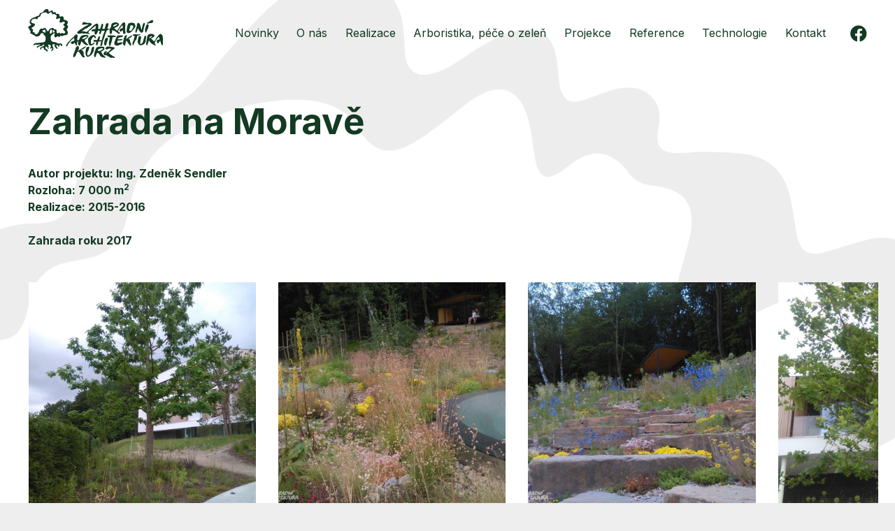

--- FILE ---
content_type: image/svg+xml
request_url: https://www.zakurz.cz/wp-content/uploads/2023/10/zakurz-logo-zelene.svg
body_size: 6337
content:
<?xml version="1.0" encoding="UTF-8"?>
<!-- Generator: Adobe Illustrator 27.8.1, SVG Export Plug-In . SVG Version: 6.00 Build 0)  -->
<svg xmlns="http://www.w3.org/2000/svg" xmlns:xlink="http://www.w3.org/1999/xlink" version="1.1" id="Vrstva_1" x="0px" y="0px" viewBox="0 0 162 58.9" style="enable-background:new 0 0 162 58.9;" xml:space="preserve">
<style type="text/css">
	.st0{fill:#133A22;}
</style>
<g id="Group_414" transform="translate(-182 -264.134)">
	<g id="Group_394" transform="translate(182 264.134)">
		<path id="Path_122" class="st0" d="M47.4,30.1c0.6-1.5,0.3-3.3-0.7-4.6c-0.4-0.5-0.4-1.2,0.1-1.7c0.2-0.3,0.4-0.5,0.6-0.8    c0.2-0.3,0.4-0.7,0.5-1.1c0.3-0.8,0.1-1.7-0.6-2.3c-0.1-0.1-0.2-0.2-0.3-0.3c-0.3-0.2-0.4-0.6-0.2-0.9c0.1-0.2,0.2-0.4,0.4-0.6    c1.8-2.9-0.7-4.1-2.4-4.6c-0.3-0.1-0.6-0.1-0.9-0.2c-0.2,0-0.4-0.1-0.6-0.1c-0.4,0-0.6-0.4-0.6-0.7c0,0,0,0,0,0c0-0.3,0-0.6,0-1    s0-0.6,0-1c0-0.5-0.3-0.9-0.7-1.1c-0.5-0.4-1.1-0.6-1.8-0.4c-0.4,0.1-0.9,0.3-1.3,0.4c-0.7,0.2-1,0-1.1-0.7    c-0.1-0.4-0.1-0.9-0.2-1.3c-0.2-0.7-0.8-1.2-1.5-1.3c-0.4-0.1-0.9-0.1-1.3-0.1c-0.3,0-0.6,0-0.9,0c-0.6,0-0.7-0.2-0.7-0.8    c0-0.1,0-0.2,0-0.3c0.1-0.5-0.3-1-0.8-1.1c0,0-0.1,0-0.1,0c-0.2,0-0.4,0-0.6,0.1c-0.3,0.1-0.6,0.2-0.9,0.3c-0.6,0.2-0.9,0.1-1-0.6    c0-0.3,0-0.5-0.1-0.8c-0.1-0.8-0.6-1.1-1.3-0.9C28,1.8,27.7,2,27.3,2.2c-0.4,0.2-0.7,0.5-1,0.7c-0.2,0.1-0.4,0.2-0.6,0.3    c-0.6,0.2-0.9-0.1-1-0.7c0-0.3,0-0.7-0.1-1C24.5,0.6,23.8,0,22.9,0c-1.1-0.1-2.2,0.3-3,1.1c-0.7,0.7-1.3,1.4-1.9,2.2    c-0.4,0.6-1.1,1.1-1.9,1.1c-1.1,0.1-2,0.8-2.3,1.8c-0.1,0.3-0.2,0.6-0.3,0.8c-0.2,0.9-0.5,1.1-1.4,1.1c-0.9,0-1.7,0.3-2.3,1    c-0.3,0.3-0.6,0.5-1,0.5c-1.5,0.3-2.9,0.8-4.2,1.7c-1.4,0.8-2.4,2.2-2.6,3.9c-0.2,1.1,0.2,2.2,1.2,2.9c0.9,0.6,0.6,1.1-0.1,1.5    c-0.6,0.3-1.2,0.7-1.8,1.1c-0.4,0.3-0.7,0.6-1,1c-0.3,0.3-0.3,0.8,0,1.1c0,0.1,0.1,0.1,0.2,0.1c0.3,0.3,0.6,0.5,0.9,0.8    c0.3,0.2,0.5,0.5,0.4,0.8c-0.1,0.5,0.2,1,0.6,1.3C2.4,25.9,2.5,26,2.6,26C3,26.4,3.2,27,3,27.6c-0.1,0.4-0.2,0.8-0.1,1.2    c0,0.6,0.6,1.1,1.2,1c0,0,0,0,0,0c0.1,0,0.2,0,0.3,0c0.7,0,0.9,0.1,1.1,0.7c0.1,0.4,0.4,0.7,0.8,0.7c0.3,0.1,0.7,0.1,1,0.2    c0.5,0.1,0.9,0.4,1.1,0.8c0.3,0.6,0.9,1,1.5,0.9c1.3,0,2.5-0.3,3.6-0.9c0.3-0.2,0.6-0.5,0.8-0.8c0.2-0.3,0.4-0.7,0.6-1.1    c0.2-0.3,0.4-0.6,0.6-0.9c0.7-0.7,1.9-0.7,2.7,0c0.2,0.2,0.4,0.4,0.4,0.7c0,0.2,0.1,0.4,0.2,0.6c0.1,0.3,0.3,0.5,0.6,0.7    c1,0.6,1.7,1.6,1.7,2.8c0.1,1.2,0,2.5-0.2,3.7c-0.1,0.4-0.3,0.8-0.6,1.1c-0.5,0.5-1.2,0.9-1.9,1c-1,0.2-6.9,0.8-7.7,0.8    c-0.4,0-0.8,0-1.1,0.1c-0.6,0.1-1.2,0.3-1.8,0.5c-0.7,0.3-1.1,0.9-1.1,1.7c0,0.3,0,0.6,0.3,0.7s0.4-0.2,0.6-0.4c0,0,0,0,0,0    c0.2-0.4,0.6-0.6,1.1-0.6c0.4,0,0.8,0,1.3,0c1.4,0.1,2.7,0.1,4.1-0.2c0.2,0,0.4,0,0.5,0c0.1,0,0.3,0.1,0.3,0.2    c0,0.1,0,0.3-0.1,0.4c-0.2,0.1-0.5,0.2-0.7,0.3c-0.7,0.2-1.4,0.4-2.1,0.6c-0.3,0.1-0.5,0.3-0.8,0.4c-0.6,0.4-0.8,1.2-0.5,1.9    c0.2,0.5,0.5,0.5,0.8,0.1c0.1-0.1,0.2-0.2,0.2-0.3c0.4-0.7,1.1-1.1,1.9-1.3c0.4-0.1,0.9-0.1,1.3-0.2s0.9-0.1,1.3-0.2    c0.6-0.1,1.1-0.5,1.4-1c0.1-0.2,0.2-0.3,0.3-0.5c0.4-0.3,1-0.4,1.4-0.1c0.3,0.3,0.2,0.8-0.2,1.2c-0.2,0.2-0.4,0.4-0.6,0.5    c-0.3,0.2-0.5,0.3-0.8,0.4c-0.6,0.2-1.1,0.4-1.7,0.7c-0.4,0.2-0.7,0.4-1.1,0.7c-0.4,0.3-0.5,0.8-0.3,1.3c0.2,0.4,0.4,0.8,0.8,1.1    c0.2,0.2,0.4,0.1,0.5-0.2c0-0.2,0.1-0.4,0-0.5c0-0.7,0.4-1.3,1-1.5c0.3-0.1,0.6-0.2,0.8-0.3c0.4-0.2,0.9,0,1.1,0.5    c0,0.1,0,0.2,0.1,0.2c0.1,0.3,0.2,0.7,0.2,1.1c0.1,0.5,0.4,0.8,0.8,1c0.4,0.1,0.8,0.3,1.1,0.4c0.5,0.1,0.9,0.4,1.1,0.9    c0.1,0.2,0.2,0.4,0.3,0.6c0.1,0.2,0.3,0.5,0.6,0.4s0.4-0.4,0.4-0.6c0-0.4,0-0.9,0-1.3c-0.1-0.8-0.4-1.1-1.2-1.2    c-0.1,0-0.3-0.1-0.4-0.1c-0.3-0.1-0.6-0.3-0.7-0.6c-0.2-0.5-0.3-1-0.2-1.6c0.1-0.6,0.7-0.9,1.2-0.8c0.5,0,0.9,0.3,1.1,0.8    c0.2,0.4,0.4,0.8,0.6,1.2c0.1,0.2,0.3,0.5,0.5,0.7c0.1,0.1,0.2,0.1,0.4,0.1c0.1,0,0.1-0.2,0.1-0.4c0-0.1-0.1-0.2-0.1-0.3    c-0.1-0.4-0.2-0.7-0.3-1.1c-0.1-0.4,0-0.7,0.3-1c0.3-0.3,0.3-0.5-0.1-0.8c-0.2-0.2-0.4-0.3-0.6-0.5C24,43.7,24,43.3,24.2,43    c0,0,0.1-0.1,0.1-0.1c0.3-0.2,0.6-0.3,1-0.2c0.6,0.2,1.1,0.5,1.6,0.9c0.2,0.2,0.4,0.4,0.5,0.7c0.3,0.5,0.2,1.1-0.2,1.5    c-0.2,0.2-0.3,0.4-0.5,0.6c-0.1,0.3-0.2,0.6-0.2,0.9c0,0.4,0.3,0.5,0.6,0.3c0.2-0.1,0.3-0.2,0.5-0.3c0.4-0.3,0.8-0.2,1.2,0    c0.3,0.3,0.3,0.8,0,1.2c-0.2,0.3-0.5,0.6-0.7,0.9c-0.1,0.2-0.3,0.3-0.3,0.5c0,0.2,0,0.4,0.1,0.6c0.1,0.2,0.4,0.1,0.6,0    c0.4-0.2,0.7-0.5,1.1-0.8c0.5-0.4,0.8-1.1,0.8-1.8c0-0.9-0.2-1.7-0.6-2.5c-0.3-0.6-0.5-1.2-0.5-1.9c0-1.1,0.3-1.4,1.5-1.3    c0.7,0,1.3,0.5,1.3,1.2c0,0.1,0,0.2,0,0.4c0,0.4-0.1,0.7-0.1,1.1c0,0.7,0.4,1.4,1.1,1.6c0.5,0.2,0.9,0.6,1.1,1.1    c0,0.1,0.1,0.2,0.1,0.2c0.2,0.1,0.3,0.3,0.5,0.3s0.3-0.2,0.4-0.4c0.1-0.1,0.1-0.3,0.1-0.4c0.1-0.7-0.2-1.4-0.7-1.8    c-0.2-0.2-0.4-0.4-0.6-0.5c-0.2-0.2-0.3-0.6-0.1-0.9c0.2-0.5,0.7-0.8,1.2-0.8c0.5,0,0.8,0.4,1,0.9c0.1,0.2,0.1,0.4,0.2,0.6    c0,0.1,0,0.2,0.1,0.3c0.1,0.2,0.1,0.4,0.4,0.4c0.2,0,0.4-0.1,0.5-0.3c0.1-0.2,0.2-0.5,0.2-0.7c0.1-0.4,0.2-0.7,0.3-1    c0.3-0.5,0.8-0.6,1.3-0.3c0.1,0,0.1,0.1,0.2,0.1c0.2,0.2,0.3,0.3,0.4,0.5c0.1,0.2,0.2,0.4,0.3,0.6c0.1,0.2,0.4,0.4,0.7,0.3    c0.3-0.1,0.4-0.3,0.4-0.5c0.3-1.2-0.7-3-2.3-2.8c-0.6,0.1-1.2,0.1-1.8,0.1c-0.6,0-1.2-0.1-1.7-0.4c-0.5-0.2-0.9-0.5-1.4-0.7    c-0.8-0.4-1.7-0.7-2.7-0.7c-1.1,0-2.2-0.5-3-1.3c-0.3-0.3-0.6-0.7-0.7-1.1c-0.3-1.4-0.4-2.9-0.2-4.3c0.1-0.4,0.2-0.7,0.5-1    c0.3-0.3,0.5-0.5,0.8-0.8c0.7-0.8,1.5-1.5,2.3-2c0.3-0.1,0.5-0.3,0.8-0.1c0.2,0.2,0.3,0.5,0.2,0.8c0,0.3-0.1,0.5-0.1,0.8    c-0.1,0.3-0.1,0.5-0.2,0.8c-0.1,0.6,0,1.3,0.3,1.9c0.3,0.6,1.1,0.9,1.7,0.6c0.1,0,0.1-0.1,0.2-0.1c0.2-0.1,0.4-0.3,0.6-0.5    c0.2-0.1,0.3-0.3,0.5-0.4c0.5-0.4,1.2-0.3,1.6,0.1c0.2,0.1,0.3,0.3,0.5,0.4c0.3,0.2,0.7,0.2,0.9-0.1c0,0,0,0,0-0.1    c0.2-0.2,0.3-0.4,0.4-0.7c0.3-0.5,0.6-0.6,1.2-0.4c0.9,0.4,1.9,0.4,2.7-0.1c0.1-0.1,0.2-0.1,0.3-0.2c0.6-0.3,1.3-0.5,2-0.5    C45.9,31.5,46.8,31,47.4,30.1 M20.8,28.1c-0.1,0.3-0.4,0.5-0.7,0.4c-0.1,0-0.2-0.1-0.3-0.2c-0.4-0.4-0.9-0.6-1.4-0.8    c-0.3-0.1-0.5-0.3-0.8-0.5c-0.3-0.3-0.3-0.6-0.2-1c0.1-0.3,0.4-0.5,0.7-0.5c0.4,0,0.7-0.2,1-0.4c0.3-0.4,0.9-0.4,1.3,0    c0.1,0.1,0.2,0.2,0.2,0.3c0.3,0.5,0.4,1.1,0.4,1.6C21,27.4,20.9,27.7,20.8,28.1 M28.3,28.8c-0.2,0.4-0.6,0.7-1,0.8    c-0.5,0.2-1-0.1-1.2-0.6c0-0.1,0-0.2,0-0.3c0-0.2,0-0.4,0-0.7c0-0.9,0.2-1.7,0.6-2.5c0.2-0.4,0.6-0.7,1.1-0.9    c0.5-0.1,0.9,0.1,1,0.6C28.9,26.6,28.8,27.7,28.3,28.8 M31.6,27.6c-0.2,0.2-0.4,0.4-0.7,0.5c-0.2,0.1-0.4,0.2-0.6,0.3    c-0.3,0.1-0.5-0.1-0.6-0.3c0,0,0-0.1,0-0.1c-0.1-0.7-0.1-1.4,0.1-2c0.2-0.6,0.6-0.8,1.1-0.4c0.3,0.2,0.5,0.4,0.7,0.6    c0.4,0.4,0.4,0.9,0,1.3C31.7,27.6,31.7,27.6,31.6,27.6 M43.3,29.3c-0.5,0.1-1,0.1-1.5-0.1c-0.3-0.1-0.6-0.3-0.9-0.4    c-0.3-0.2-0.8-0.1-1,0.2c-0.1,0.1-0.1,0.2-0.2,0.2c-0.2,0.4-0.7,0.5-1.1,0.2c-0.1-0.1-0.2-0.1-0.2-0.2c-0.1-0.1-0.2-0.3-0.3-0.4    c-0.2-0.4-0.8-0.5-1.2-0.3c0,0-0.1,0.1-0.1,0.1c-0.2,0.1-0.4,0.3-0.6,0.4c-0.8,0.4-1.3,0.2-1.7-0.6c-0.1-0.2-0.1-0.4-0.1-0.6    c0-0.2-0.1-1.8-0.2-2.4c-0.1-0.5-0.5-0.9-1.1-1c-0.3,0-0.6-0.1-1-0.1c-0.5,0-1-0.2-1.2-0.7c-0.1-0.1-0.1-0.2-0.2-0.3    c-0.6-0.7-0.9-0.8-1.8-0.5c-0.6,0.2-1.3,0.4-2,0.6c-0.6,0.1-1.1,0.5-1.3,1.1c-0.2,0.5-0.5,0.9-0.8,1.4c-0.3,0.6-1.1,0.8-1.7,0.5    c-0.3-0.2-0.5-0.4-0.6-0.7c-0.3-0.6-0.5-1.2-0.8-1.8c-0.2-0.3-0.4-0.6-0.7-0.8c-0.4-0.4-1.1-0.6-1.6-0.3c-0.5,0.2-0.9,0.4-1.3,0.6    c-0.5,0.4-1.1,0.4-1.7,0.2c-0.5-0.2-1.1-0.1-1.5,0.3c-0.7,0.5-1.1,1.2-1.4,2c-0.1,0.2-0.1,0.4-0.2,0.6c-0.3,1.2-1,2.3-2,3.1    c-0.1,0.1-0.2,0.2-0.3,0.3c-0.7,0.7-1.8,0.6-2.5-0.1c-0.2-0.2-0.3-0.4-0.4-0.6c-0.1-0.1-0.1-0.3-0.2-0.4c-0.2-0.6-0.8-1.1-1.4-1.1    c-0.1,0-0.2,0-0.3,0c-0.3,0-0.6-0.3-0.6-0.7c0-0.1,0-0.1,0-0.2c0.1-0.2,0.1-0.4,0.2-0.5c0.1-0.2,0.2-0.5,0.3-0.7    c0.2-0.4,0-0.9-0.4-1.2c-0.3-0.2-0.7-0.5-1-0.7c-0.6-0.4-0.6-0.9,0-1.4c0.4-0.3,0.9-0.5,1.4-0.8c0.9-0.5,1.6-1.3,2-2.2    c0.4-0.5,0.2-1.2-0.3-1.6c-0.1-0.1-0.2-0.1-0.2-0.1c-0.3-0.2-0.7-0.3-1.1-0.4c-0.5-0.2-1-0.3-1.5-0.5c-0.7-0.2-1.1-0.8-1.2-1.5    c-0.1-0.7,0.2-1.5,0.7-2c1.1-1.3,3-1.9,4.6-1.4c0.4,0.1,0.9,0.2,1.3,0.3c0.5,0.1,1-0.2,1.2-0.7c0,0,0-0.1,0-0.1    c0.1-0.2,0.1-0.4,0.2-0.7c0.1-0.6,0.6-1,1.1-1.1c0.3-0.1,0.5-0.1,0.8-0.2c0.6-0.1,1-0.5,1.2-1.1c0.1-0.3,0.2-0.5,0.2-0.8    c0.2-1,0.8-1.8,1.6-2.3c1-0.6,2.1-0.9,3.2-1.1c0.4,0,2-0.3,2.8,0.8c0,0.1,0.1,0.2,0.2,0.3c0.3,0.5,0.9,0.7,1.4,0.5c0,0,0,0,0.1,0    c0.3-0.2,0.6-0.4,0.9-0.6c0.4-0.3,0.8-0.6,1.2-0.9c1-0.7,1.7-0.4,2,0.8C29,5.2,29,5.6,29.1,6c0.1,0.7,0.4,0.8,1,0.4    c0.1-0.1,0.2-0.2,0.3-0.3c0.5-0.4,1.2-0.4,1.6,0.1c0,0,0,0.1,0.1,0.1c0,0,0.1,0.1,0.1,0.1c0.2,0.3,0.5,0.5,0.9,0.5    c1,0.1,1.4,0.7,1.2,1.7c-0.1,0.5-0.3,1-0.4,1.5c-0.1,0.3-0.2,0.7-0.2,1.1c-0.1,0.4,0.2,0.7,0.6,0.8c0,0,0.1,0,0.1,0    c0.4,0,0.8-0.1,1.1-0.2c0.4-0.2,0.8-0.4,1.2-0.6c0.3-0.1,0.6-0.3,0.9-0.3c0.6-0.1,1,0.2,0.9,0.9c0,0.3-0.2,0.7-0.2,1    c-0.2,0.7-0.3,1.5-0.4,2.3c-0.1,0.9,0.3,1.3,1.2,1.2c0.4,0,0.7-0.1,1-0.2c0.4-0.2,0.7-0.3,1-0.5c0.6-0.4,1.4-0.5,2.1-0.3    c0.3,0.1,0.6,0.3,0.8,0.5c0.4,0.4,0.3,1.1-0.1,1.5c0,0-0.1,0.1-0.1,0.1c-0.2,0.2-0.5,0.3-0.7,0.4c-0.9,0.6-1,1.2-0.2,2    c0.3,0.3,0.7,0.6,1,1c0.3,0.2,0.3,0.7,0.1,1c0,0,0,0,0,0c-0.3,0.3-0.5,0.5-0.8,0.8c-0.2,0.2-0.5,0.4-0.8,0.6    c-0.4,0.3-0.5,0.9-0.2,1.3c0.3,0.4,0.6,0.8,1,1.2c0.3,0.4,0.7,0.7,1,1.1c0.6,0.6,0.6,1.6-0.1,2.2C43.9,29.1,43.6,29.2,43.3,29.3"></path>
	</g>
	<g id="Group_395" transform="translate(227.661 294.599)">
		<path id="Path_123" class="st0" d="M0,13.4c0.9-3,4.6-5.9,6.6-8.4c0.8-0.6,1.6-1.2,2.3-1.9c0.7-1.1,2.1-2.8,3-3.1    c3.8,0,0.7,4.9,1.5,7c0.7,0,1.4-0.1,2.1-0.3c0.8-1.8,1.6-4.5,3.5-5.4c2.1-0.6,5.5-1.1,7.4-0.1c1.8,1.8-2.9,4.6-4.2,5.4    c-0.1,2.3,2.9,4.4,4.4,5.7c-2,2.8-6.8-2.3-8.1-4.1c-0.5,0.6-1.8,7.3-3.2,5.1c-0.4-1.2-0.2-0.9-1.1-1.4c0-1.1,0.2-2.3,0.5-3.4    c-2.2-0.3-1.6,3.7-1.5,5.1c-1.6-0.2-2.5-2.2-2.7-3.6c-2.2,0.7-1,2.6-4.4,1c-2-2,2.4-3,3.8-3.4c0.1-1.2-0.1-2.3-0.4-3.4    c-3,2.4-5.6,5.2-7.6,8.5C1.7,14.2,0.5,15.5,0,13.4 M22.2,3c-0.7,0.2-2.9,1.4-3.1,2.4c0,0.1,0,0.2,0.1,0.2c0.1,0,2.6,0,3.1-0.6    c0,0,0.1-0.1,0.1-0.1c0.6-0.3,1.2-0.6,1.8-0.9c1.3-0.7,1.3-1.5,1.3-1.5C24.2,2.4,23.2,2.6,22.2,3"></path>
	</g>
	<g id="Group_396" transform="translate(236.116 308.669)">
		<path id="Path_124" class="st0" d="M6.7,0c0,0.7,0,1.3,0.1,2c0.3,0,0.1,0.3,0.1,0.6C7,4.3,6.8,4.2,5.4,5.3c-0.2,0.4,0,0.4,0.3,0.4    c2.7-1.3,5.2-2.9,7.6-4.6c0.7-0.3,1.7-0.8,2.2-0.5C14.7,2.5,11.4,4,9.6,4.9c0,0.1-0.1,0.1-0.1,0.2l1.7,0.1c1,1.2,1.5,2.6,1.5,4.1    c-1,1.5,1.4,2.6,1.2,4.1c-1,0.3-2.1,0.2-3-0.5c-0.6-0.7-1.1-1.5-1.5-2.3c-0.4,0-0.5-0.8-0.6-1.1C8.4,9.4,7.5,8.3,7.6,7.9    C7.4,7.7,6.7,6.4,6.3,6.5L4.6,7.7c-0.8,1.4-1.1,3.5-2.3,4.8c-0.4,0.2-0.8,0.4-1.1,0.6c-0.2,0.4-0.5,0.6-0.9,0.7    C0.1,12.9,0,12.1,0,11.2C1.7,7,1.7,6.6,2.8,4c0-0.9,0.6-2.9,1.2-3C4,0.6,5.2,0.1,5.4,0C5.8,0,6.3,0,6.7,0"></path>
	</g>
	<g id="Group_397" transform="translate(241.082 279.76)">
		<path id="Path_125" class="st0" d="M11.7,0.9h1.7C15.4,1,17.9,1,17,3.8c-1.6,0.8-3.1,1.8-4.5,2.9C12.3,6.8,12,6.8,12,7.2    c-2,0.4-4.6,2.5-6.5,3.7c-0.1,0.3,0,0.3,0.3,0.3c1.6-0.6,3.2,0.1,4.5,0.8c1.6,0,2.1-1.3,3.1-1.9C14.1,9.2,15,8.3,16,7.6    c1-1.4,2.5-2.2,3.3-3.4c0.4-0.1,0.3-0.1,0.4-0.3c1.5-1,2.7-2.2,4.3-2c0.7,0.5,1.2,1.3,1.3,2.2c-0.1,1.2-0.2,2.7-0.3,4.1    c0.8,0.1,1.6,0.1,2.4,0c0.7-2.1,1.3-4.2,2.1-6.1C30,2,30.7,1.9,30.7,2.5c1.2,0-0.7,5-0.8,5.7c1,0.1,2,0.1,3-0.1    c0.6-2.5,0.6-2.5,1.3-4.6c-0.4-0.4,0.1-1.3,0.4-1.4c0.4-0.8,2.2-0.7,2.8-0.6c0,2-0.4,3.9-1.3,5.7c0,0.2,0.1,0.4,0.1,0.6    c0.6,0.1,1.3,0.2,1.9,0.4c0,0.2,0,0.4,0.1,0.6c-1,0.3-2,0.8-2.8,1.4c-0.5,1.2-1,2.5-1.5,3.7c-0.3,0.5-0.4,0.8-0.4,0.9    c-0.8,2.8-0.8,2.8-2,6.3c-0.9,1.4-1.2,3.6-1.5,5.4c-0.3,1.1-0.4,2.9-2.2,2.3c-0.1-0.1-0.1-0.2-0.2-0.3c0.8-4.3,0.8-4.3,1.1-5.4    c-0.2,0-1.3,0.1-3.3,0.3c-0.4,1.7-0.9,3.4-1.7,5c-1.2,0-1.3-2.1-1.2-2.9c0.2-0.6,0.4-1.2,0.6-1.8c-1.6,0.1-3.2,0.7-3.7-1.2    c-0.3-1.2,1.3-1.1,2.2-1c0.1,0,0.3,0,0.3,0.1s0,0.1,2,0c0.8-2.2,0.8-2.2,1.5-3.9c0.5-0.1,2.3-1.3,2,0.1c-0.4,1-0.7,2.1-0.8,3.3    c-0.1,0.1-0.1,0.1-0.1,0.6c1,0.1,2,0.2,2.9,0.2c0.4-2.2,1-4.3,1.6-6.4c0.8-1.6,1.4-3.3,1.9-5c-1.2-0.2-2.5-0.2-3.8,0.1    c-0.4,1.3-0.8,2.7-1.3,4.2c-1.2-0.1-1.6-0.3-1.5-1.7c0.2-0.9,0.5-1.7,0.8-2.6c-0.7-0.1-1.4-0.1-2,0.1C24,12,24.1,14,22.4,15    c-0.3,0-0.7,0.1-1,0.1c-1-0.8-0.7-3.1-0.5-4c-0.3,0-0.7,0-1-0.1c-1.3,0.3-1.8,0.7-2.7-0.4c-0.5-1.7,1.7-1.8,2.6-2    c0.6-0.1,1.2-0.1,1.9-0.2C22,6.6,22,6.6,22.4,4.5c-0.4,0.2-2.6,1.2-2.6,1.7c-1,0.6-2.1,1.8-3.2,2.6c-0.6,1-2.3,1.3-3,2.6    c-0.1,0.6-0.2,1.2-0.2,1.7c0.6,0.2,2.1,0.4,1.8,1.2c-1.2,0.1-2.4,0-3.6-0.3c-2.2-0.1-4.6-0.3-6.9-0.4C3.8,14,2.9,14.1,2,14    c-0.9,0.3-1,0.1-1.9-0.5c-0.5-1.7,1-2.5,2-3.2c0.2-1,2.8-1.5,3.2-2.4h0.2c2.4-1.8,5-3.4,7.7-4.7c0.4-0.4,0.4-0.4,0.5-0.5    c-2,0-4.2,0.2-6.3,0.4C7,3.2,6.4,3.5,6,3c0-0.8,0.3-1.6,0.6-2.4C8-0.5,8.9,0.1,10.4,0.7C10.8,0.8,11.3,0.9,11.7,0.9"></path>
	</g>
	<g id="Group_398" transform="translate(250.958 309.477)">
		<path id="Path_126" class="st0" d="M0,6.6c0.2-0.2,0.1-1.5,0.1-1.7c0.2-1.3,0.5-2.6,1-3.9c1.1-0.5,2.4-1.4,3.4-0.9    c-0.1,2.1-0.7,4-1.8,5.8c-0.3,1.2-1.3,3.3-0.2,4.6c2.8,0.3,3.8-3.9,4.3-5.7C6.9,4.1,7.6,0.8,8,0.8V0.5c1.8-0.4,1.9-1,2.4,0.7    C10.2,2.9,10.1,3,9.7,5.4C9,6.9,8.1,8.3,7.2,9.6c-1.4,1-2.8,2.7-4.8,2.6C0,11.4,0.1,8.6,0,6.6"></path>
	</g>
	<g id="Group_399" transform="translate(254.016 295.316)">
		<path id="Path_127" class="st0" d="M0,5.4c-0.1-1.2,1-2.2,1.8-2.8c0-0.3,0.2-0.3,0.3-0.3C3.2,0.9,4.9,0,6.8,0    c1.9,0.5,2.4,2,2.8,3.8c-1,0.8-2.3-1.1-2.7-1.9C6,1.9,4.6,4.3,4.1,5.2C4.1,5.4,4,5.6,4,5.8c-0.9,0-0.6,4.7-0.6,4.9    c0.3,0,0.2,0,0.2,0.3c1.2-0.1,2.4-0.7,3.1-1.7c0.9-0.2,0.9-0.2,1,0.7c-0.6,0.7-1.4,1.4-2.1,2c-0.3,0.1-0.5-0.1-0.5,0.4    c-1.6,0.3-3.1,0.6-3.6-0.3C-0.2,8.5,0.2,7.6,0,5.4"></path>
	</g>
	<g id="Group_400" transform="translate(261.211 309.246)">
		<path id="Path_128" class="st0" d="M13.9,13.6c-2,0-4.1-0.9-6-1.6c-0.7-1.5-1.7-2.9-2.8-4.1c-3.2-1.5-1.9,5.3-4.5,5    C-1.2,9.6,1.5,4.5,2.6,1.5c1.7-1.7,6.8-1.7,9.2-1.1c0.5,1.1,0.9,1.8,0.3,3.2c-1,1-2.2,1.9-3.5,2.5c0.5,1.8,1.6,3.5,3,4.7    C12.2,11.1,13.9,12.9,13.9,13.6 M7.4,2.4C6.8,2.5,6.2,2.7,5.7,3C4.9,3.6,4.4,4.5,4.5,5.4c0.6,0,1.2-0.1,1.8-0.3    C6.5,5,7,5.3,7.4,5.1c0.8-0.2,3.8-2.4,3.5-2.7C9.9,1.5,8.2,2.2,7.4,2.4"></path>
	</g>
	<g id="Group_401" transform="translate(272.694 309.195)">
		<path id="Path_129" class="st0" d="M13,13.8c-1,0-2.8-0.9-3.2,0c-1.8,0-5.6-2.9-7.2-3.5c-3.3,1.2-3.2-2.9-1-4.2    c3.3-1.1,1.5,0.8,3.6,0.8c0.6-0.9,3.9-3.7,3.9-4.1c-1.7-1-3.8,0-5.2,0.8C0.6,2.9,2.4,2.1,3.3,0.5C6.6-0.8,9.4,0.8,12.8,1    c0.1,0.2,0.3,0.4,0.5,0.6c0.2,1.5-6.9,4.8-6.9,6.5c2,1.4,4.8,3.8,7,4.6C13.5,13.2,13.4,13.3,13,13.8 M3.6,7.2    C2.9,6.8,2.7,8.8,2.9,8.6C3.3,8.4,3.5,8.1,3.7,8c0.2-0.1,0.3-0.2,0.3-0.3C4,7.6,3.8,7.2,3.6,7.2 M6,8.5L6,8.5"></path>
	</g>
	<g id="Group_402" transform="translate(273.318 298.698)">
		<path id="Path_130" class="st0" d="M0,7.5c0.2-2.4,0.3-5.3,1.8-7c1.4-0.6,2.6-1,2.9,0.9C3.8,3.7,3,6.1,2.4,8.5    C1.9,8.5,1.9,9.9,1,9.6C0.5,9,0.2,8.3,0,7.5"></path>
	</g>
	<g id="Group_403" transform="translate(277.226 295.792)">
		<path id="Path_131" class="st0" d="M3,0h1.6c0.7,0,5.7,0,5.7,1.5c-1.2,0.8-2.5,0.6-4,0.6C5.8,5,5.1,7.8,4.1,10.6    c-0.6,0.6,0.1,2.4-1.4,2.1l-0.1-0.2c-0.6,0-0.4-1.6-0.8-1.9c0-0.6,0-1.2-0.1-1.8c0.6-2.2,1-4.4,1.2-6.6C1.7,2.3,1,2.7,0.2,1.4    c-0.4-1.3,0.1-1.2,1-1.4C1.7,0.1,2.4,0,3,0"></path>
	</g>
	<g id="Group_404" transform="translate(279.555 280.167)">
		<path id="Path_132" class="st0" d="M0,8.1c2.3-1.7,1.9-3.5,2.5-5.9c1.4-2.6,7.6-3.1,8.9-0.4c0,2.9-1.6,2.7-3.4,4.1    c-2,1-3.3,0.7-0.8,2.3c0.8,0.2,1.6,1.9,2.2,1.7c0.4-0.7,5.8-8.8,6.3-8.8c0-0.5,1.4-1,1.5-1c1.5-0.2,1.4-0.1,1.8,1.4    c0.3,3.3-0.6,8.2,0.6,11.1c-3.4,3.6-3.1-0.8-3.6-3.2c-1,0.7-2.8,2.9-3.7,0.7c0.2-2.7,1.1-2.8,3.7-3.2C16,6,16,3.3,15.7,3.3    c-2,1.8-3.7,4.7-5.3,7c-0.2,1,1.5,1.6,2.3,2c0,0.8-0.7,1.5-1.5,1.5c0,0-0.1,0-0.1,0c-2.2-1.5-4.7-4-7.4-4.5    c-0.9,0,0.2,4.3-2.1,4.9C-1.1,11.6,1.1,10.9,0,8.1 M5.2,3.3C4.8,3.8,4.6,4.4,4.4,5c0,0.1,0.3,0.1,0.5,0.1C5.5,5,7.3,4,8,3.8    C9,3.5,9.8,2.1,9.6,2C9.4,2,8.7,2.1,7.9,2.2C7,2.4,6.1,2.8,5.2,3.3"></path>
	</g>
	<g id="Group_405" transform="translate(285.39 295.829)">
		<path id="Path_133" class="st0" d="M0,10c0.2-1,0.4-2,0.6-3C0.7,6.9,1.2,5.6,2.7,2C3,1.5,3.2,1.1,3.5,0.9C3.6,0.6,3.8,0.3,4,0.1    c0.3,0,7.3-0.4,6.9,0.8c-0.3,0.2-0.6,0.5-0.9,0.7C8.5,2.3,6.4,2.1,4.7,3.2c-0.2,0.5-0.3,1-0.5,1.5C4.9,5,6.9,4.5,7.5,4.5    c1.1,0,3-0.3,1.8,1.2C7.9,6.3,6.2,5.9,4.4,6.2C3.9,6.4,3.9,6.4,3.8,6.5c-0.1,0.9,0,1.7,0.1,2.6C5,9.2,9.8,7.3,10,8.9    c-0.2,0.6-1,0.8-1.1,1.6c-1.7,0.8-3.5,1.4-5.4,1.9C2,12.3,0.3,11.6,0,10"></path>
	</g>
	<g id="Group_406" transform="translate(295.665 295.299)">
		<path id="Path_134" class="st0" d="M0,9.9c0.1-0.2,0.1-0.3,1-4.5C1.1,5.4,1.3,4,1.4,3.9C1.7,3.1,2,2.2,2.3,1.3    C3,0.6,3.9,0.2,4.9,0C4.7,1.6,4.6,1.6,4.4,3C4,4.9,4,4.9,4.1,5.1c0.4-0.3,0.8-0.7,1.2-1c0.1-0.5,1.2-0.8,1.4-1.2    c1.4-1.1,2.9-1.9,4.6-2.5c0,1.7-2.1,2.7-3.4,3.5c-0.2,0.5-1,0.4-1,1.1c1.8,0,2,1.7,1.9,3.2c0.2,0.7,0.5,1.4,0.9,2    c0.6,0,0.1,1.6,0.2,2.3c-0.5,1.1-1.6-0.4-2.1-0.9c-0.8-0.9-1.5-1.8-2.1-2.8C5,7.6,4.3,5.9,3.6,8c-0.1,1.6-0.4,3.3-1,4.8    c-0.3,0-0.9,0.2-1-0.3C0.6,12.2,0.1,10.9,0,9.9"></path>
	</g>
	<g id="Group_407" transform="translate(300.123 280.483)">
		<path id="Path_135" class="st0" d="M0,10.6h0.1c0.2-3.3,0.6-6.6,2-9.4c2.2-1.4,5-1.6,7.3-0.4c0.7,1.4,1.9,2.9,1,4.6    c-1.6,2.6-3.6,4.9-6,6.8C2.4,12.6,0.7,13,0,10.6 M6.2,9C7,7.9,7.6,6.7,8.1,5.5c0-0.4,0-1.2-0.1-1.4C7.7,3.3,6.1,2.7,4.5,3.6    C4.3,4.5,4.1,5.4,4.1,6.3c0,0.1-0.3,0-0.3,0C3.8,7.2,3.6,8,3.3,8.8c-0.7,0.9,1.1,1.6,2,1L6.2,9z"></path>
	</g>
	<g id="Group_408" transform="translate(307.255 294.315)">
		<path id="Path_136" class="st0" d="M0,10.9C1.2,8,2.1,5.1,2.8,2.2c-0.9,0-2.1,0-2.5-1.1c0.1-0.2,0.2-0.4,0.3-0.6    C1.8,0,3-0.1,4.2,0.1c1.7,0.4,3.5,0.4,5.2,0.1c0,0.9-0.6,1-1.6,1.3C7.1,1.7,6.5,1.8,5.8,1.9C5.2,3.5,5.3,5.4,4.2,7.2    C3.9,7.2,4,7.4,3.5,7.5c-2,4.8-2,4.8-2.5,5.8c-0.2,0-0.4,0-0.6,0.1C0.1,12.7-0.1,11.8,0,10.9"></path>
	</g>
	<g id="Group_409" transform="translate(310.667 280.803)">
		<path id="Path_137" class="st0" d="M0,10C0.6,7.7,1.3,5.4,2,3c-0.1-2-0.3-2.2,1.3-3c1.1,0,0.8,0.2,1.5,0.6    c0.4,0.4,0.4,0.4,0.6,0.6c0.5,1.6,1,3.3,1.4,5c0.6,0.8,0,1.6,1.1,2.1c-0.1-0.9,0-1.8,0.3-2.7c0.4-1.9,0.6-3.9,1.6-5.2    c1.4-0.9,1.6-0.4,1.8,1c-0.8,2.4-1.4,4.9-1.9,7.4C9.4,9,9.6,10.1,9.2,10.7c-0.5,0.6-1.2,1.1-2,1.2c-1.4-1.1-2.6-2.5-3.4-4.1    C3.7,7.6,3.6,7.2,3.5,6.8C3.1,6.8,3.4,6.2,3,6.7c-0.4,1.8-1,3.6-1.9,5.3c-0.8-0.2-1-1.1-1-1.7C0,10.2,0,10.2,0,10"></path>
	</g>
	<g id="Group_410" transform="translate(313.456 296.173)">
		<path id="Path_138" class="st0" d="M0,7c0.3-2,0.7-4,1.2-6C2.1,0.6,3,0.5,3.9,0.5c0.5,1.7-0.1,3.4-0.5,5.3c0.2,0.2,0,0.4-0.1,0.7    C3,7.6,3,8.7,3.2,9.7c0.7,0.1,1.6,0.2,1.9-0.4c0.3-0.1,0.5-0.6,0.6-0.7c0.8-0.8,0.6-1.8,1-2.5c0.3-1.1,0.3-1.2,0.6-2.4    C8,3,7.9-1.4,9.9,0.4c0.3,0.7,0.3,1.5,0.2,2.2C9.7,4.9,9.7,4.9,9.5,7.4c-1.1,3-4.2,4.7-7.3,3.9C0.9,10.2,0.1,8.7,0,7"></path>
	</g>
	<g id="Group_411" transform="translate(322.26 282.294)">
		<path id="Path_139" class="st0" d="M0,6.4c0.4-0.6,0.1-1.5,0.5-1.5c0-0.9,0.3-1.8,0.8-2.5c0-2,2.5-3.4,3.2-1.3    C4.3,2.5,4,4,3.6,5.4c-1,1.5-1.7,3.1-2.2,4.7C-0.2,10.1,0.1,7.3,0,6.4"></path>
	</g>
	<g id="Group_412" transform="translate(323.742 293.788)">
		<path id="Path_140" class="st0" d="M20.3,12.1c0.1,0.6-0.1,1.2-0.4,1.7c-1.8,0.9-2.8-4.4-3-5.5c-1,0.4-2.3,3.9-3.2,3.3    c-2.2-3.9-1.2-4,2.4-4.8c-0.1-0.8-0.5-2.7-1.4-2.9c-0.8,1.4-1.9,2.7-3.1,3.9c-1.9,4.2-1.7,2.4-0.2,6.4c-0.6,0.6-6.8-3-7.1-4.7    c-0.3-0.5-0.7-1-1-1.5c-0.1,0-1.8,5.2-2,5.9c-2.6,0.6-0.7-6-0.5-7.1c0.2-5.3,1.4-7.2,7.4-6.4c0.3,0.6,0.8,1,1.4,1.1    c2.1,2.9-6.7,4.5-2.7,5.2C7.7,7.4,8.3,8.2,8.9,9c0.4,0.9,2.3-2.1,2.3-2.1c0.7-1.6,4.8-7,5.9-6.8c1,0.5,1.8,1.2,2.4,2.1    C20.4,4.9,19.9,9,20.3,12.1 M3.9,4.5c0,0.1,0,1,0.2,1c0.2,0,0.4,0,0.6-0.1C4.5,5.2,7.5,3.2,7.5,3C7.4,2.6,4.6,2.9,3.9,4.5"></path>
	</g>
	<g id="Group_413" transform="translate(324.556 277.542)">
		<path id="Path_141" class="st0" d="M0,3.7C0.7,2,3.4,2,3.8,0.9c0.5-0.3,1-0.6,1.4-0.9c1-0.1,2-0.2,2.5,0.7C7.5,2.2,7,3.2,5.1,3.5    C3.9,3.3,2.6,3.6,1.4,4.1c-0.5,0-0.9,0-1.4,0L0,3.7z"></path>
	</g>
</g>
</svg>


--- FILE ---
content_type: image/svg+xml
request_url: https://www.zakurz.cz/wp-content/uploads/2023/10/zakurz-strom.svg
body_size: 2352
content:
<?xml version="1.0" encoding="UTF-8"?>
<svg xmlns="http://www.w3.org/2000/svg" id="bdf6f8a6-f45c-4969-b963-885178bb7a06" data-name="Vrstva 1" viewBox="0 0 47.96 51.43">
  <title>zakurz-strom</title>
  <g id="bf48ae5e-6769-46d8-8245-a1cb200742cb" data-name="Group 394">
    <path id="a23981a1-9840-4ab6-9782-bb3380e44d34" data-name="Path 122" d="M105.93,34.78a4.78,4.78,0,0,0-.7-4.6,1.24,1.24,0,0,1,.1-1.7c.2-.3.4-.5.6-.8a3.7,3.7,0,0,0,.5-1.1,2,2,0,0,0-.6-2.3l-.3-.3a.65.65,0,0,1-.2-.9,2.09,2.09,0,0,1,.4-.6c1.8-2.9-.7-4.1-2.4-4.6-.3-.1-.6-.1-.9-.2s-.4-.1-.6-.1a.66.66,0,0,1-.6-.7h0v-2a1.23,1.23,0,0,0-.7-1.1,1.92,1.92,0,0,0-1.8-.4c-.4.1-.9.3-1.3.4-.7.2-1,0-1.1-.7-.1-.4-.1-.9-.2-1.3a1.83,1.83,0,0,0-1.5-1.3,5.7,5.7,0,0,0-1.3-.1h-.9c-.6,0-.7-.2-.7-.8v-.3a1,1,0,0,0-.8-1.1h-.1a1.27,1.27,0,0,0-.6.1l-.9.3c-.6.2-.9.1-1-.6a2.2,2.2,0,0,0-.1-.8.93.93,0,0,0-1.3-.9c-.4.2-.7.4-1.1.6a8.65,8.65,0,0,0-1,.7l-.6.3c-.6.2-.9-.1-1-.7a3.4,3.4,0,0,0-.1-1,1.65,1.65,0,0,0-1.7-1.5,3.77,3.77,0,0,0-3,1.1A20,20,0,0,0,76.53,8a2.37,2.37,0,0,1-1.9,1.1,2.59,2.59,0,0,0-2.3,1.8,6.89,6.89,0,0,1-.3.8c-.2.9-.5,1.1-1.4,1.1a2.9,2.9,0,0,0-2.3,1,1.39,1.39,0,0,1-1,.5,11,11,0,0,0-4.2,1.7,5.17,5.17,0,0,0-2.6,3.9,2.84,2.84,0,0,0,1.2,2.9c.9.6.6,1.1-.1,1.5a17.39,17.39,0,0,0-1.8,1.1,4.74,4.74,0,0,0-1,1,.78.78,0,0,0,0,1.1c0,.1.1.1.2.1.3.3.6.5.9.8a.74.74,0,0,1,.4.8,1.37,1.37,0,0,0,.6,1.3.22.22,0,0,0,.2.2,1.56,1.56,0,0,1,.4,1.6,2.46,2.46,0,0,0-.1,1.2,1.06,1.06,0,0,0,1.2,1h.3c.7,0,.9.1,1.1.7a.85.85,0,0,0,.8.7c.3.1.7.1,1,.2a1.55,1.55,0,0,1,1.1.8,1.49,1.49,0,0,0,1.5.9,7.4,7.4,0,0,0,3.6-.9,3,3,0,0,0,.8-.8,10.91,10.91,0,0,0,.6-1.1l.6-.9a2,2,0,0,1,2.7,0,1,1,0,0,1,.4.7,1.42,1.42,0,0,0,.2.6,1.34,1.34,0,0,0,.6.7,3.29,3.29,0,0,1,1.7,2.8,15.33,15.33,0,0,1-.2,3.7,2.38,2.38,0,0,1-.6,1.1,3.52,3.52,0,0,1-1.9,1c-1,.2-6.9.8-7.7.8a3.75,3.75,0,0,0-1.1.1,12.09,12.09,0,0,0-1.8.5,1.75,1.75,0,0,0-1.1,1.7c0,.3,0,.6.3.7s.4-.2.6-.4h0a1.15,1.15,0,0,1,1.1-.6h1.3a14.13,14.13,0,0,0,4.1-.2h.5c.1,0,.3.1.3.2a.6.6,0,0,1-.1.4c-.2.1-.5.2-.7.3l-2.1.6c-.3.1-.5.3-.8.4a1.54,1.54,0,0,0-.5,1.9c.2.5.5.5.8.1.1-.1.2-.2.2-.3a2.89,2.89,0,0,1,1.9-1.3c.4-.1.9-.1,1.3-.2s.9-.1,1.3-.2a2.07,2.07,0,0,0,1.4-1c.1-.2.2-.3.3-.5a1.21,1.21,0,0,1,1.4-.1c.3.3.2.8-.2,1.2a2.65,2.65,0,0,1-.6.5,3,3,0,0,1-.8.4,12.2,12.2,0,0,0-1.7.7,6.73,6.73,0,0,0-1.1.7,1.06,1.06,0,0,0-.3,1.3,2.84,2.84,0,0,0,.8,1.1c.2.2.4.1.5-.2s.1-.4,0-.5a1.54,1.54,0,0,1,1-1.5,6.89,6.89,0,0,0,.8-.3.81.81,0,0,1,1.1.5c0,.1,0,.2.1.2a3.59,3.59,0,0,1,.2,1.1,1.37,1.37,0,0,0,.8,1c.4.1.8.3,1.1.4a1.44,1.44,0,0,1,1.1.9l.3.6c.1.2.3.5.6.4a.62.62,0,0,0,.4-.6v-1.3a1.16,1.16,0,0,0-1.2-1.2c-.1,0-.3-.1-.4-.1a1.06,1.06,0,0,1-.7-.6,2.85,2.85,0,0,1-.2-1.6,1,1,0,0,1,1.2-.8,1.17,1.17,0,0,1,1.1.8l.6,1.2a3,3,0,0,0,.5.7c.1.1.2.1.4.1s.1-.2.1-.4-.1-.2-.1-.3c-.1-.4-.2-.7-.3-1.1a1,1,0,0,1,.3-1c.3-.3.3-.5-.1-.8-.2-.2-.4-.3-.6-.5a1.64,1.64,0,0,1,.2-.9l.1-.1a1.16,1.16,0,0,1,1-.2,5.07,5.07,0,0,1,1.6.9,1.79,1.79,0,0,1,.5.7,1.21,1.21,0,0,1-.2,1.5c-.2.2-.3.4-.5.6a2.92,2.92,0,0,0-.2.9c0,.4.3.5.6.3s.3-.2.5-.3a1.05,1.05,0,0,1,1.2,0,.91.91,0,0,1,0,1.2c-.2.3-.5.6-.7.9s-.3.3-.3.5a1.27,1.27,0,0,0,.1.6c.1.2.4.1.6,0a7.63,7.63,0,0,0,1.1-.8,2.34,2.34,0,0,0,.8-1.8,5.42,5.42,0,0,0-.6-2.5,4.14,4.14,0,0,1-.5-1.9c0-1.1.3-1.4,1.5-1.3a1.24,1.24,0,0,1,1.3,1.2v.4c0,.4-.1.7-.1,1.1a1.62,1.62,0,0,0,1.1,1.6,2,2,0,0,1,1.1,1.1.35.35,0,0,0,.1.2c.2.1.3.3.5.3s.3-.2.4-.4a.6.6,0,0,0,.1-.4,2,2,0,0,0-.7-1.8,2.65,2.65,0,0,0-.6-.5.74.74,0,0,1-.1-.9,1.3,1.3,0,0,1,1.2-.8c.5,0,.8.4,1,.9.1.2.1.4.2.6a.37.37,0,0,0,.1.3c.1.2.1.4.4.4a.55.55,0,0,0,.5-.3,1.85,1.85,0,0,0,.2-.7c.1-.4.2-.7.3-1a.87.87,0,0,1,1.3-.3c.1,0,.1.1.2.1a1.76,1.76,0,0,1,.4.5l.3.6a.61.61,0,0,0,.7.3.51.51,0,0,0,.4-.5,2.3,2.3,0,0,0-2.3-2.8,10.87,10.87,0,0,1-1.8.1,3.29,3.29,0,0,1-1.7-.4c-.5-.2-.9-.5-1.4-.7a6,6,0,0,0-2.7-.7,4.34,4.34,0,0,1-3-1.3A2.59,2.59,0,0,1,86,42a12.46,12.46,0,0,1-.2-4.3,1.91,1.91,0,0,1,.5-1l.8-.8a10.65,10.65,0,0,1,2.3-2c.3-.1.5-.3.8-.1a.78.78,0,0,1,.2.8c0,.3-.1.5-.1.8s-.1.5-.2.8a3.19,3.19,0,0,0,.3,1.9,1.32,1.32,0,0,0,1.7.6c.1,0,.1-.1.2-.1a2.65,2.65,0,0,0,.6-.5c.2-.1.3-.3.5-.4a1.22,1.22,0,0,1,1.6.1c.2.1.3.3.5.4a.63.63,0,0,0,.9-.1V38a1.61,1.61,0,0,0,.4-.7c.3-.5.6-.6,1.2-.4a2.86,2.86,0,0,0,2.7-.1c.1-.1.2-.1.3-.2a4.55,4.55,0,0,1,2-.5,2.93,2.93,0,0,0,2.9-1.3m-26.6-2a.57.57,0,0,1-.7.4c-.1,0-.2-.1-.3-.2a3.92,3.92,0,0,0-1.4-.8,3.51,3.51,0,0,1-.8-.5.92.92,0,0,1-.2-1,.75.75,0,0,1,.7-.5,1.78,1.78,0,0,0,1-.4.85.85,0,0,1,1.3,0c.1.1.2.2.2.3a3.17,3.17,0,0,1,.4,1.6,4.25,4.25,0,0,1-.2,1.1m7.5.7a1.59,1.59,0,0,1-1,.8.93.93,0,0,1-1.2-.6v-1a5.42,5.42,0,0,1,.6-2.5,2,2,0,0,1,1.1-.9.76.76,0,0,1,1,.6,7,7,0,0,1-.5,3.6m3.3-1.2a1.79,1.79,0,0,1-.7.5l-.6.3a.49.49,0,0,1-.6-.3v-.1a4.44,4.44,0,0,1,.1-2c.2-.6.6-.8,1.1-.4a4.35,4.35,0,0,1,.7.6.85.85,0,0,1,0,1.3c.1.1.1.1,0,.1m11.7,1.7a2.57,2.57,0,0,1-1.5-.1c-.3-.1-.6-.3-.9-.4a.78.78,0,0,0-1,.2c-.1.1-.1.2-.2.2a.71.71,0,0,1-1.1.2c-.1-.1-.2-.1-.2-.2s-.2-.3-.3-.4a.93.93,0,0,0-1.2-.3l-.1.1c-.2.1-.4.3-.6.4a1.09,1.09,0,0,1-1.7-.6,1.27,1.27,0,0,1-.1-.6c0-.2-.1-1.8-.2-2.4a1.28,1.28,0,0,0-1.1-1c-.3,0-.6-.1-1-.1a1.21,1.21,0,0,1-1.2-.7c-.1-.1-.1-.2-.2-.3a1.31,1.31,0,0,0-1.8-.5c-.6.2-1.3.4-2,.6a1.63,1.63,0,0,0-1.3,1.1,10,10,0,0,1-.8,1.4,1.28,1.28,0,0,1-1.7.5,1.34,1.34,0,0,1-.6-.7c-.3-.6-.5-1.2-.8-1.8a2.7,2.7,0,0,0-.7-.8,1.38,1.38,0,0,0-1.6-.3c-.5.2-.9.4-1.3.6a1.72,1.72,0,0,1-1.7.2,1.4,1.4,0,0,0-1.5.3,4.07,4.07,0,0,0-1.4,2c-.1.2-.1.4-.2.6a5.79,5.79,0,0,1-2,3.1l-.3.3a1.75,1.75,0,0,1-2.5-.1,2.09,2.09,0,0,1-.4-.6c-.1-.1-.1-.3-.2-.4a1.6,1.6,0,0,0-1.4-1.1h-.3a.67.67,0,0,1-.6-.7v-.2c.1-.2.1-.4.2-.5s.2-.5.3-.7a1,1,0,0,0-.4-1.2c-.3-.2-.7-.5-1-.7-.6-.4-.6-.9,0-1.4.4-.3.9-.5,1.4-.8a4.73,4.73,0,0,0,2-2.2,1.15,1.15,0,0,0-.3-1.6.31.31,0,0,0-.2-.1,3.58,3.58,0,0,0-1.1-.4c-.5-.2-1-.3-1.5-.5a1.72,1.72,0,0,1-1.2-1.5,2.49,2.49,0,0,1,.7-2,4.48,4.48,0,0,1,4.6-1.4l1.3.3a1.09,1.09,0,0,0,1.2-.7V16a6.37,6.37,0,0,0,.2-.7,1.39,1.39,0,0,1,1.1-1.1c.3-.1.5-.1.8-.2a1.5,1.5,0,0,0,1.2-1.1,2.35,2.35,0,0,0,.2-.8,3.51,3.51,0,0,1,1.6-2.3,9.37,9.37,0,0,1,3.2-1.1c.4,0,2-.3,2.8.8,0,.1.1.2.2.3a1.15,1.15,0,0,0,1.4.5h.1l.9-.6,1.2-.9c1-.7,1.7-.4,2,.8.5.3.5.7.6,1.1.1.7.4.8,1,.4l.3-.3a1.12,1.12,0,0,1,1.6.1.1.1,0,0,0,.1.1l.1.1a1.05,1.05,0,0,0,.9.5c1,.1,1.4.7,1.2,1.7-.1.5-.3,1-.4,1.5a3.59,3.59,0,0,0-.2,1.1c-.1.4.2.7.6.8h.1a3.59,3.59,0,0,0,1.1-.2l1.2-.6a3.18,3.18,0,0,1,.9-.3c.6-.1,1,.2.9.9,0,.3-.2.7-.2,1a15.72,15.72,0,0,0-.4,2.3q-.15,1.35,1.2,1.2a3,3,0,0,0,1-.2,9.29,9.29,0,0,0,1-.5,2.58,2.58,0,0,1,2.1-.3,2.18,2.18,0,0,1,.8.5,1.09,1.09,0,0,1-.1,1.5l-.1.1a2.51,2.51,0,0,1-.7.4c-.9.6-1,1.2-.2,2a9.43,9.43,0,0,1,1,1,.76.76,0,0,1,.1,1h0l-.8.8a5.55,5.55,0,0,1-.8.6,1,1,0,0,0-.2,1.3,10.59,10.59,0,0,0,1,1.2c.3.4.7.7,1,1.1a1.49,1.49,0,0,1-.1,2.2,6.89,6.89,0,0,1-.8.3" transform="translate(-58.61 -4.66)" fill="#133a22"></path>
  </g>
</svg>
